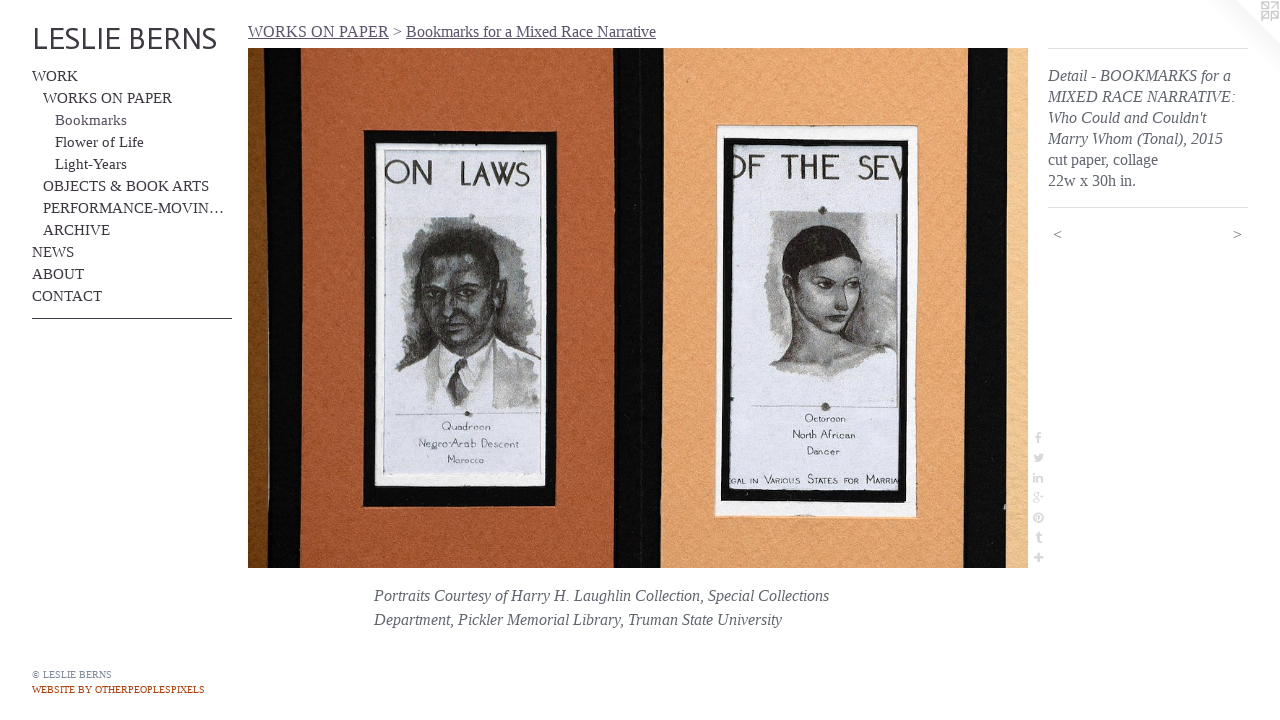

--- FILE ---
content_type: text/html;charset=utf-8
request_url: https://lesliebernsstudio.com/artwork/5113659-BOOKMARKS%20for%20a%20MIXED%20RACE%20NARRATIVE%3A%20Who%20Could%20and%20Couldn%27t%20Marry%20Whom%20%28Tonal%29%20-%20detail%2C%202015.html
body_size: 4161
content:
<!doctype html><html class="no-js a-image mobile-title-align--center has-mobile-menu-icon--left p-artwork has-page-nav l-bricks no-home-page mobile-menu-align--center has-wall-text "><head><meta charset="utf-8" /><meta content="IE=edge" http-equiv="X-UA-Compatible" /><meta http-equiv="X-OPP-Site-Id" content="48648" /><meta http-equiv="X-OPP-Revision" content="5182" /><meta http-equiv="X-OPP-Locke-Environment" content="production" /><meta http-equiv="X-OPP-Locke-Release" content="v0.0.141" /><title>LESLIE BERNS</title><link rel="canonical" href="https://lesliebernsstudio.com/artwork/5113659-Detail%20-%20BOOKMARKS%20for%20a%20MIXED%20RACE%20NARRATIVE%3a%20Who%20Could%20and%20Couldn%27t%20Marry%20Whom%20%28Tonal%29%2c%202015.html" /><meta content="website" property="og:type" /><meta property="og:url" content="https://lesliebernsstudio.com/artwork/5113659-Detail%20-%20BOOKMARKS%20for%20a%20MIXED%20RACE%20NARRATIVE%3a%20Who%20Could%20and%20Couldn%27t%20Marry%20Whom%20%28Tonal%29%2c%202015.html" /><meta property="og:title" content="Detail - BOOKMARKS for a MIXED RACE NARRATIVE: Who Could and Couldn't Marry Whom (Tonal), 2015" /><meta content="width=device-width, initial-scale=1" name="viewport" /><link type="text/css" rel="stylesheet" href="//cdnjs.cloudflare.com/ajax/libs/normalize/3.0.2/normalize.min.css" /><link type="text/css" rel="stylesheet" media="only all" href="//maxcdn.bootstrapcdn.com/font-awesome/4.3.0/css/font-awesome.min.css" /><link type="text/css" rel="stylesheet" media="not all and (min-device-width: 600px) and (min-device-height: 600px)" href="/release/locke/production/v0.0.141/css/small.css" /><link type="text/css" rel="stylesheet" media="only all and (min-device-width: 600px) and (min-device-height: 600px)" href="/release/locke/production/v0.0.141/css/large-bricks.css" /><link type="text/css" rel="stylesheet" media="not all and (min-device-width: 600px) and (min-device-height: 600px)" href="/r17668663220000005182/css/small-site.css" /><link type="text/css" rel="stylesheet" media="only all and (min-device-width: 600px) and (min-device-height: 600px)" href="/r17668663220000005182/css/large-site.css" /><link type="text/css" rel="stylesheet" media="only all and (min-device-width: 600px) and (min-device-height: 600px)" href="//fonts.googleapis.com/css?family=Actor:400" /><link type="text/css" rel="stylesheet" media="not all and (min-device-width: 600px) and (min-device-height: 600px)" href="//fonts.googleapis.com/css?family=Actor:400&amp;text=LESI%20BRN" /><script>window.OPP = window.OPP || {};
OPP.modernMQ = 'only all';
OPP.smallMQ = 'not all and (min-device-width: 600px) and (min-device-height: 600px)';
OPP.largeMQ = 'only all and (min-device-width: 600px) and (min-device-height: 600px)';
OPP.downURI = '/x/6/4/8/48648/.down';
OPP.gracePeriodURI = '/x/6/4/8/48648/.grace_period';
OPP.imgL = function (img) {
  !window.lazySizes && img.onerror();
};
OPP.imgE = function (img) {
  img.onerror = img.onload = null;
  img.src = img.getAttribute('data-src');
  //img.srcset = img.getAttribute('data-srcset');
};</script><script src="/release/locke/production/v0.0.141/js/modernizr.js"></script><script src="/release/locke/production/v0.0.141/js/masonry.js"></script><script src="/release/locke/production/v0.0.141/js/respimage.js"></script><script src="/release/locke/production/v0.0.141/js/ls.aspectratio.js"></script><script src="/release/locke/production/v0.0.141/js/lazysizes.js"></script><script src="/release/locke/production/v0.0.141/js/large.js"></script><script src="/release/locke/production/v0.0.141/js/hammer.js"></script><script>if (!Modernizr.mq('only all')) { document.write('<link type="text/css" rel="stylesheet" href="/release/locke/production/v0.0.141/css/minimal.css">') }</script><style>.media-max-width {
  display: block;
}

@media (min-height: 941px) {

  .media-max-width {
    max-width: 1200.0px;
  }

}

@media (max-height: 941px) {

  .media-max-width {
    max-width: 127.5vh;
  }

}</style><script>(function(i,s,o,g,r,a,m){i['GoogleAnalyticsObject']=r;i[r]=i[r]||function(){
(i[r].q=i[r].q||[]).push(arguments)},i[r].l=1*new Date();a=s.createElement(o),
m=s.getElementsByTagName(o)[0];a.async=1;a.src=g;m.parentNode.insertBefore(a,m)
})(window,document,'script','//www.google-analytics.com/analytics.js','ga');
ga('create', 'UA-57002553-1', 'auto');
ga('send', 'pageview');</script></head><body><header id="header"><a class=" site-title" href="/home.html"><span class=" site-title-text u-break-word">LESLIE BERNS</span><div class=" site-title-media"></div></a><a id="mobile-menu-icon" class="mobile-menu-icon hidden--no-js hidden--large"><svg viewBox="0 0 21 17" width="21" height="17" fill="currentColor"><rect x="0" y="0" width="21" height="3" rx="0"></rect><rect x="0" y="7" width="21" height="3" rx="0"></rect><rect x="0" y="14" width="21" height="3" rx="0"></rect></svg></a></header><nav class=" hidden--large"><ul class=" site-nav"><li class="nav-item nav-home "><a class="nav-link " href="/home.html">Home</a></li><li class="nav-item expanded nav-museum "><a class="nav-link " href="/home.html">WORK</a><ul><li class="nav-item expanded nav-museum "><a class="nav-link " href="/section/483933-WORKS%20ON%20PAPER.html">WORKS ON PAPER</a><ul><li class="nav-gallery nav-item expanded "><a class="selected nav-link " href="/section/506886-Bookmarks%20for%20a%20Mixed%20Race%20Narrative.html">Bookmarks</a></li><li class="nav-gallery nav-item expanded "><a class="nav-link " href="/section/506912-Flower%20of%20Life%20as%20a%20Mixed%20Race%20Narrative.html">Flower of Life</a></li><li class="nav-gallery nav-item expanded "><a class="nav-link " href="/artwork/3598649.html">Light-Years</a></li></ul></li><li class="nav-item expanded nav-museum "><a class="nav-link " href="/section/439329-OBJECTS%20%26%20BOOK%20ARTS.html">OBJECTS &amp; BOOK ARTS</a><ul><li class="nav-gallery nav-item "><a class="nav-link " href="/section/484791-Shim%20Works.html">Shim Works</a></li><li class="nav-gallery nav-item "><a class="nav-link " href="/section/506028-Book%20Arts.html">Book Arts</a></li></ul></li><li class="nav-item expanded nav-museum "><a class="nav-link " href="/section/513032-PERFORMANCE-MOVING%20IMAGE-DOCUMENTATION.html">PERFORMANCE-MOVING IMAGE</a><ul><li class="nav-gallery nav-item "><a class="nav-link " href="/section/535826-Leaf%20is%20Folding%20and%20Unfolding.html">Leaf is...</a></li><li class="nav-gallery nav-item "><a class="nav-link " href="/artwork/5029937-A%20PAPER%20BAG%20IS%20A%20PAGE%20IN%20A%20PANDEMIC%20STORY%20IS%20A%20BOOK%20AND%20A%20MOVIE%2c%202021.html">A Paper Bag is a Page in a Pandemic Story...</a></li><li class="nav-gallery nav-item "><a class="nav-link " href="/section/513034-Grounding.html">Grounding</a></li><li class="nav-gallery nav-item "><a class="nav-link " href="/section/513035-Life%20is%20Folding%20and%20Unfolding.html">Life is Folding and Unfolding</a></li></ul></li><li class="nav-item expanded nav-museum "><a class="nav-link " href="/section/489791-ARCHIVE.html">ARCHIVE</a><ul><li class="nav-gallery nav-item "><a class="nav-link " href="/section/408231-Embodying%20the%20Ephemeral.html">Embodying the Ephemeral</a></li><li class="nav-gallery nav-item "><a class="nav-link " href="/section/347343-Quilting%20the%20Waterway.html">Quilting the Waterway</a></li><li class="nav-gallery nav-item "><a class="nav-link " href="/section/356140-Threshold.html">Threshold</a></li><li class="nav-gallery nav-item "><a class="nav-link " href="/section/356146-Life%20is%20Folding%20and%20Unfolding.html">Life is Folding and...</a></li><li class="nav-gallery nav-item "><a class="nav-link " href="/section/489797-Models%2c%20Public%20Space.html">Models, Public Space</a></li></ul></li></ul></li><li class="nav-news nav-item "><a class="nav-link " href="/news.html">NEWS</a></li><li class="nav-flex1 nav-item "><a class="nav-link " href="/page/1-ABOUT.html">ABOUT</a></li><li class="nav-item nav-contact "><a class="nav-link " href="/contact.html">CONTACT</a></li><li class="d0 nav-divider hidden--small"></li></ul></nav><div class=" content"><nav class=" hidden--small" id="nav"><header><a class=" site-title" href="/home.html"><span class=" site-title-text u-break-word">LESLIE BERNS</span><div class=" site-title-media"></div></a></header><ul class=" site-nav"><li class="nav-item nav-home "><a class="nav-link " href="/home.html">Home</a></li><li class="nav-item expanded nav-museum "><a class="nav-link " href="/home.html">WORK</a><ul><li class="nav-item expanded nav-museum "><a class="nav-link " href="/section/483933-WORKS%20ON%20PAPER.html">WORKS ON PAPER</a><ul><li class="nav-gallery nav-item expanded "><a class="selected nav-link " href="/section/506886-Bookmarks%20for%20a%20Mixed%20Race%20Narrative.html">Bookmarks</a></li><li class="nav-gallery nav-item expanded "><a class="nav-link " href="/section/506912-Flower%20of%20Life%20as%20a%20Mixed%20Race%20Narrative.html">Flower of Life</a></li><li class="nav-gallery nav-item expanded "><a class="nav-link " href="/artwork/3598649.html">Light-Years</a></li></ul></li><li class="nav-item expanded nav-museum "><a class="nav-link " href="/section/439329-OBJECTS%20%26%20BOOK%20ARTS.html">OBJECTS &amp; BOOK ARTS</a><ul><li class="nav-gallery nav-item "><a class="nav-link " href="/section/484791-Shim%20Works.html">Shim Works</a></li><li class="nav-gallery nav-item "><a class="nav-link " href="/section/506028-Book%20Arts.html">Book Arts</a></li></ul></li><li class="nav-item expanded nav-museum "><a class="nav-link " href="/section/513032-PERFORMANCE-MOVING%20IMAGE-DOCUMENTATION.html">PERFORMANCE-MOVING IMAGE</a><ul><li class="nav-gallery nav-item "><a class="nav-link " href="/section/535826-Leaf%20is%20Folding%20and%20Unfolding.html">Leaf is...</a></li><li class="nav-gallery nav-item "><a class="nav-link " href="/artwork/5029937-A%20PAPER%20BAG%20IS%20A%20PAGE%20IN%20A%20PANDEMIC%20STORY%20IS%20A%20BOOK%20AND%20A%20MOVIE%2c%202021.html">A Paper Bag is a Page in a Pandemic Story...</a></li><li class="nav-gallery nav-item "><a class="nav-link " href="/section/513034-Grounding.html">Grounding</a></li><li class="nav-gallery nav-item "><a class="nav-link " href="/section/513035-Life%20is%20Folding%20and%20Unfolding.html">Life is Folding and Unfolding</a></li></ul></li><li class="nav-item expanded nav-museum "><a class="nav-link " href="/section/489791-ARCHIVE.html">ARCHIVE</a><ul><li class="nav-gallery nav-item "><a class="nav-link " href="/section/408231-Embodying%20the%20Ephemeral.html">Embodying the Ephemeral</a></li><li class="nav-gallery nav-item "><a class="nav-link " href="/section/347343-Quilting%20the%20Waterway.html">Quilting the Waterway</a></li><li class="nav-gallery nav-item "><a class="nav-link " href="/section/356140-Threshold.html">Threshold</a></li><li class="nav-gallery nav-item "><a class="nav-link " href="/section/356146-Life%20is%20Folding%20and%20Unfolding.html">Life is Folding and...</a></li><li class="nav-gallery nav-item "><a class="nav-link " href="/section/489797-Models%2c%20Public%20Space.html">Models, Public Space</a></li></ul></li></ul></li><li class="nav-news nav-item "><a class="nav-link " href="/news.html">NEWS</a></li><li class="nav-flex1 nav-item "><a class="nav-link " href="/page/1-ABOUT.html">ABOUT</a></li><li class="nav-item nav-contact "><a class="nav-link " href="/contact.html">CONTACT</a></li><li class="d0 nav-divider hidden--small"></li></ul><footer><div class=" copyright">© LESLIE BERNS</div><div class=" credit"><a href="http://otherpeoplespixels.com/ref/lesliebernsstudio.com" target="_blank">Website by OtherPeoplesPixels</a></div></footer></nav><main id="main"><a class=" logo hidden--small" href="http://otherpeoplespixels.com/ref/lesliebernsstudio.com" title="Website by OtherPeoplesPixels" target="_blank"></a><div class=" page clearfix media-max-width"><h1 class="parent-title title"><a class=" title-segment hidden--small" href="/section/483933-WORKS%20ON%20PAPER.html">WORKS ON PAPER</a><span class=" title-sep hidden--small"> &gt; </span><a class=" title-segment" href="/section/506886-Bookmarks%20for%20a%20Mixed%20Race%20Narrative.html">Bookmarks for a Mixed Race Narrative</a></h1><div class=" media-and-info"><div class=" page-media-wrapper media"><a class=" page-media" title="Detail - BOOKMARKS for a MIXED RACE NARRATIVE: Who Could and Couldn't Marry Whom (Tonal), 2015" href="/artwork/3916849-Detail%20-%20BOOKMARKS%20for%20a%20MIXED%20RACE%20NARRATIVE%3a%20Who%20Could%20and%20Couldn%27t%20Marry%20Whom%20%28Fluidity%29%2c%202015.html" id="media"><img data-aspectratio="1200/800" class="u-img " alt="Detail - BOOKMARKS for a MIXED RACE NARRATIVE: Who Could and Couldn't Marry Whom (Tonal), 2015" src="//img-cache.oppcdn.com/fixed/48648/assets/fnuQDHifrdyiHp6B.jpg" srcset="//img-cache.oppcdn.com/img/v1.0/s:48648/t:QkxBTksrVEVYVCtIRVJF/p:12/g:tl/o:2.5/a:50/q:90/1200x800-fnuQDHifrdyiHp6B.jpg/1200x800/98017e3083ac2818926938d75b68b351.jpg 1200w,
//img-cache.oppcdn.com/img/v1.0/s:48648/t:QkxBTksrVEVYVCtIRVJF/p:12/g:tl/o:2.5/a:50/q:90/1400x720-fnuQDHifrdyiHp6B.jpg/1080x720/1892b720c3c50be34e347c8114ee0fcf.jpg 1080w,
//img-cache.oppcdn.com/img/v1.0/s:48648/t:QkxBTksrVEVYVCtIRVJF/p:12/g:tl/o:2.5/a:50/q:90/984x4096-fnuQDHifrdyiHp6B.jpg/984x656/4daece986020d96b1bc690859418f435.jpg 984w,
//img-cache.oppcdn.com/img/v1.0/s:48648/t:QkxBTksrVEVYVCtIRVJF/p:12/g:tl/o:2.5/a:50/q:90/984x588-fnuQDHifrdyiHp6B.jpg/882x588/b498b07c22a369e830d91c5139972921.jpg 882w,
//img-cache.oppcdn.com/fixed/48648/assets/fnuQDHifrdyiHp6B.jpg 640w" sizes="(max-device-width: 599px) 100vw,
(max-device-height: 599px) 100vw,
(max-width: 640px) 640px,
(max-height: 426px) 640px,
(max-width: 882px) 882px,
(max-height: 588px) 882px,
(max-width: 984px) 984px,
(max-height: 656px) 984px,
(max-width: 1080px) 1080px,
(max-height: 720px) 1080px,
1200px" /></a><a class=" zoom-corner" style="display: none" id="zoom-corner"><span class=" zoom-icon fa fa-search-plus"></span></a><div class="share-buttons a2a_kit social-icons hidden--small" data-a2a-title="Detail - BOOKMARKS for a MIXED RACE NARRATIVE: Who Could and Couldn't Marry Whom (Tonal), 2015" data-a2a-url="https://lesliebernsstudio.com/artwork/5113659-Detail%20-%20BOOKMARKS%20for%20a%20MIXED%20RACE%20NARRATIVE%3a%20Who%20Could%20and%20Couldn%27t%20Marry%20Whom%20%28Tonal%29%2c%202015.html"><a class="u-img-link a2a_button_facebook share-button "><span class="facebook social-icon fa-facebook fa "></span></a><a class="u-img-link share-button a2a_button_twitter "><span class="twitter fa-twitter social-icon fa "></span></a><a class="u-img-link share-button a2a_button_linkedin "><span class="linkedin social-icon fa-linkedin fa "></span></a><a class="a2a_button_google_plus u-img-link share-button "><span class="googleplus fa-google-plus social-icon fa "></span></a><a class="u-img-link a2a_button_pinterest share-button "><span class="fa-pinterest social-icon pinterest fa "></span></a><a class="u-img-link a2a_button_tumblr share-button "><span class="fa-tumblr social-icon tumblr fa "></span></a><a target="_blank" class="u-img-link share-button a2a_dd " href="https://www.addtoany.com/share_save"><span class="social-icon share fa-plus fa "></span></a></div></div><div class=" info border-color"><div class=" wall-text border-color"><div class=" wt-item wt-title">Detail - BOOKMARKS for a MIXED RACE NARRATIVE: Who Could and Couldn't Marry Whom (Tonal), 2015</div><div class=" wt-item wt-media">cut paper, collage</div><div class=" wt-item wt-dimensions">22w x 30h in.</div></div><div class=" page-nav hidden--small border-color clearfix"><a class=" prev" id="artwork-prev" href="/artwork/3916742-BOOKMARKS%20for%20a%20MIXED%20RACE%20NARRATIVE%3a%20Who%20Could%20and%20Couldn%27t%20Marry%20Whom%20%28Fluidity%29%2c%202015.html">&lt; <span class=" m-hover-show">previous</span></a> <a class=" next" id="artwork-next" href="/artwork/3916849-Detail%20-%20BOOKMARKS%20for%20a%20MIXED%20RACE%20NARRATIVE%3a%20Who%20Could%20and%20Couldn%27t%20Marry%20Whom%20%28Fluidity%29%2c%202015.html"><span class=" m-hover-show">next</span> &gt;</a></div></div></div><div class="description description-2 wordy t-multi-column u-columns-1 u-break-word border-color hr-before--small"><p><i>Portraits Courtesy of Harry H. Laughlin Collection, Special Collections Department, Pickler Memorial Library, Truman State University</i></p></div><div class="share-buttons a2a_kit social-icons hidden--large" data-a2a-title="Detail - BOOKMARKS for a MIXED RACE NARRATIVE: Who Could and Couldn't Marry Whom (Tonal), 2015" data-a2a-url="https://lesliebernsstudio.com/artwork/5113659-Detail%20-%20BOOKMARKS%20for%20a%20MIXED%20RACE%20NARRATIVE%3a%20Who%20Could%20and%20Couldn%27t%20Marry%20Whom%20%28Tonal%29%2c%202015.html"><a class="u-img-link a2a_button_facebook share-button "><span class="facebook social-icon fa-facebook fa "></span></a><a class="u-img-link share-button a2a_button_twitter "><span class="twitter fa-twitter social-icon fa "></span></a><a class="u-img-link share-button a2a_button_linkedin "><span class="linkedin social-icon fa-linkedin fa "></span></a><a class="a2a_button_google_plus u-img-link share-button "><span class="googleplus fa-google-plus social-icon fa "></span></a><a class="u-img-link a2a_button_pinterest share-button "><span class="fa-pinterest social-icon pinterest fa "></span></a><a class="u-img-link a2a_button_tumblr share-button "><span class="fa-tumblr social-icon tumblr fa "></span></a><a target="_blank" class="u-img-link share-button a2a_dd " href="https://www.addtoany.com/share_save"><span class="social-icon share fa-plus fa "></span></a></div></div></main></div><footer><div class=" copyright">© LESLIE BERNS</div><div class=" credit"><a href="http://otherpeoplespixels.com/ref/lesliebernsstudio.com" target="_blank">Website by OtherPeoplesPixels</a></div></footer><div class=" modal zoom-modal" style="display: none" id="zoom-modal"><style>@media (min-aspect-ratio: 3/2) {

  .zoom-media {
    width: auto;
    max-height: 800px;
    height: 100%;
  }

}

@media (max-aspect-ratio: 3/2) {

  .zoom-media {
    height: auto;
    max-width: 1200px;
    width: 100%;
  }

}
@supports (object-fit: contain) {
  img.zoom-media {
    object-fit: contain;
    width: 100%;
    height: 100%;
    max-width: 1200px;
    max-height: 800px;
  }
}</style><div class=" zoom-media-wrapper"><img onerror="OPP.imgE(this);" onload="OPP.imgL(this);" data-src="//img-cache.oppcdn.com/fixed/48648/assets/fnuQDHifrdyiHp6B.jpg" data-srcset="//img-cache.oppcdn.com/img/v1.0/s:48648/t:QkxBTksrVEVYVCtIRVJF/p:12/g:tl/o:2.5/a:50/q:90/1200x800-fnuQDHifrdyiHp6B.jpg/1200x800/98017e3083ac2818926938d75b68b351.jpg 1200w,
//img-cache.oppcdn.com/img/v1.0/s:48648/t:QkxBTksrVEVYVCtIRVJF/p:12/g:tl/o:2.5/a:50/q:90/1400x720-fnuQDHifrdyiHp6B.jpg/1080x720/1892b720c3c50be34e347c8114ee0fcf.jpg 1080w,
//img-cache.oppcdn.com/img/v1.0/s:48648/t:QkxBTksrVEVYVCtIRVJF/p:12/g:tl/o:2.5/a:50/q:90/984x4096-fnuQDHifrdyiHp6B.jpg/984x656/4daece986020d96b1bc690859418f435.jpg 984w,
//img-cache.oppcdn.com/img/v1.0/s:48648/t:QkxBTksrVEVYVCtIRVJF/p:12/g:tl/o:2.5/a:50/q:90/984x588-fnuQDHifrdyiHp6B.jpg/882x588/b498b07c22a369e830d91c5139972921.jpg 882w,
//img-cache.oppcdn.com/fixed/48648/assets/fnuQDHifrdyiHp6B.jpg 640w" data-sizes="(max-device-width: 599px) 100vw,
(max-device-height: 599px) 100vw,
(max-width: 640px) 640px,
(max-height: 426px) 640px,
(max-width: 882px) 882px,
(max-height: 588px) 882px,
(max-width: 984px) 984px,
(max-height: 656px) 984px,
(max-width: 1080px) 1080px,
(max-height: 720px) 1080px,
1200px" class="zoom-media lazyload hidden--no-js " alt="Detail - BOOKMARKS for a MIXED RACE NARRATIVE: Who Could and Couldn't Marry Whom (Tonal), 2015" /><noscript><img class="zoom-media " alt="Detail - BOOKMARKS for a MIXED RACE NARRATIVE: Who Could and Couldn't Marry Whom (Tonal), 2015" src="//img-cache.oppcdn.com/fixed/48648/assets/fnuQDHifrdyiHp6B.jpg" /></noscript></div></div><div class=" offline"></div><script src="/release/locke/production/v0.0.141/js/small.js"></script><script src="/release/locke/production/v0.0.141/js/artwork.js"></script><script>var a2a_config = a2a_config || {};a2a_config.prioritize = ['facebook','twitter','linkedin','googleplus','pinterest','instagram','tumblr','share'];a2a_config.onclick = 1;(function(){  var a = document.createElement('script');  a.type = 'text/javascript'; a.async = true;  a.src = '//static.addtoany.com/menu/page.js';  document.getElementsByTagName('head')[0].appendChild(a);})();</script><script>window.oppa=window.oppa||function(){(oppa.q=oppa.q||[]).push(arguments)};oppa('config','pathname','production/v0.0.141/48648');oppa('set','g','true');oppa('set','l','bricks');oppa('set','p','artwork');oppa('set','a','image');oppa('rect','m','media','main');oppa('send');</script><script async="" src="/release/locke/production/v0.0.141/js/analytics.js"></script><script src="https://otherpeoplespixels.com/static/enable-preview.js"></script></body></html>

--- FILE ---
content_type: text/css;charset=utf-8
request_url: https://lesliebernsstudio.com/r17668663220000005182/css/large-site.css
body_size: 527
content:
body {
  background-color: #FFFFFF;
  font-weight: normal;
  font-style: normal;
  font-family: "Georgia", serif;
}

body {
  color: #626770;
}

main a {
  color: #AB420E;
}

main a:hover {
  text-decoration: underline;
  color: #da5412;
}

main a:visited {
  color: #da5412;
}

.site-title, .mobile-menu-icon {
  color: #3e3842;
}

.site-nav, .mobile-menu-link, nav:before, nav:after {
  color: #3e3842;
}

.site-nav a {
  color: #3e3842;
}

.site-nav a:hover {
  text-decoration: none;
  color: #584f5e;
}

.site-nav a:visited {
  color: #3e3842;
}

.site-nav a.selected {
  color: #584f5e;
}

.site-nav:hover a.selected {
  color: #3e3842;
}

footer {
  color: #808a99;
}

footer a {
  color: #AB420E;
}

footer a:hover {
  text-decoration: underline;
  color: #da5412;
}

footer a:visited {
  color: #da5412;
}

.title, .news-item-title, .flex-page-title {
  color: #5d556d;
}

.title a {
  color: #5d556d;
}

.title a:hover {
  text-decoration: none;
  color: #756b8a;
}

.title a:visited {
  color: #5d556d;
}

.hr, .hr-before:before, .hr-after:after, .hr-before--small:before, .hr-before--large:before, .hr-after--small:after, .hr-after--large:after {
  border-top-color: #ccced2;
}

.button {
  background: #AB420E;
  color: #FFFFFF;
}

.social-icon {
  background-color: #626770;
  color: #FFFFFF;
}

.welcome-modal {
  background-color: #FFFFFF;
}

.share-button .social-icon {
  color: #626770;
}

.site-title {
  font-family: "Actor", sans-serif;
  font-style: normal;
  font-weight: 400;
}

.site-nav {
  font-family: "Georgia", serif;
  font-style: normal;
  font-weight: 400;
}

.section-title, .parent-title, .news-item-title, .link-name, .preview-placeholder, .preview-image, .flex-page-title {
  font-family: "Palatino Linotype", "Book Antiqua3", "Palatino", serif;
  font-style: normal;
  font-weight: 400;
}

body {
  font-size: 16px;
}

.site-title {
  font-size: 30px;
}

.site-nav {
  font-size: 15px;
}

.title, .news-item-title, .link-name, .flex-page-title {
  font-size: 16px;
}

.border-color {
  border-color: hsla(218.57143, 6.6666665%, 41.17647%, 0.2);
}

.p-artwork .page-nav a {
  color: #626770;
}

.p-artwork .page-nav a:hover {
  text-decoration: none;
  color: #626770;
}

.p-artwork .page-nav a:visited {
  color: #626770;
}

.wordy {
  text-align: left;
}

--- FILE ---
content_type: text/css;charset=utf-8
request_url: https://lesliebernsstudio.com/r17668663220000005182/css/small-site.css
body_size: 358
content:
body {
  background-color: #FFFFFF;
  font-weight: normal;
  font-style: normal;
  font-family: "Georgia", serif;
}

body {
  color: #626770;
}

main a {
  color: #AB420E;
}

main a:hover {
  text-decoration: underline;
  color: #da5412;
}

main a:visited {
  color: #da5412;
}

.site-title, .mobile-menu-icon {
  color: #3e3842;
}

.site-nav, .mobile-menu-link, nav:before, nav:after {
  color: #3e3842;
}

.site-nav a {
  color: #3e3842;
}

.site-nav a:hover {
  text-decoration: none;
  color: #584f5e;
}

.site-nav a:visited {
  color: #3e3842;
}

.site-nav a.selected {
  color: #584f5e;
}

.site-nav:hover a.selected {
  color: #3e3842;
}

footer {
  color: #808a99;
}

footer a {
  color: #AB420E;
}

footer a:hover {
  text-decoration: underline;
  color: #da5412;
}

footer a:visited {
  color: #da5412;
}

.title, .news-item-title, .flex-page-title {
  color: #5d556d;
}

.title a {
  color: #5d556d;
}

.title a:hover {
  text-decoration: none;
  color: #756b8a;
}

.title a:visited {
  color: #5d556d;
}

.hr, .hr-before:before, .hr-after:after, .hr-before--small:before, .hr-before--large:before, .hr-after--small:after, .hr-after--large:after {
  border-top-color: #ccced2;
}

.button {
  background: #AB420E;
  color: #FFFFFF;
}

.social-icon {
  background-color: #626770;
  color: #FFFFFF;
}

.welcome-modal {
  background-color: #FFFFFF;
}

.site-title {
  font-family: "Actor", sans-serif;
  font-style: normal;
  font-weight: 400;
}

nav {
  font-family: "Georgia", serif;
  font-style: normal;
  font-weight: 400;
}

.wordy {
  text-align: left;
}

.site-title {
  font-size: 2.1875rem;
}

footer .credit a {
  color: #626770;
}

--- FILE ---
content_type: text/css; charset=utf-8
request_url: https://fonts.googleapis.com/css?family=Actor:400&text=LESI%20BRN
body_size: -475
content:
@font-face {
  font-family: 'Actor';
  font-style: normal;
  font-weight: 400;
  src: url(https://fonts.gstatic.com/l/font?kit=wEOzEBbCkc5cO3ehXy4tUegH9AhawP-BE6I&skey=68222b0e89da6199&v=v18) format('woff2');
}


--- FILE ---
content_type: application/javascript
request_url: https://lesliebernsstudio.com/release/locke/production/v0.0.141/js/artwork.js
body_size: 1198
content:
(function (w,d){
    var OPP = w.OPP;
    var Modal = OPP.Modal;
    // Return unless required deps are available.
    if (!Modal || !d.addEventListener) return;
    (function () {
        var zoomModal = d.getElementById('zoom-modal');
        var zoomCorner = d.getElementById('zoom-corner');
        var zoomDelay = 100;
        var zoomTS = Date.now();

        var handleSwipeLeft, handleSwipeRight, handleArrowLeft, handleArrowRight, mc;

        function killEvent() { return false }

        function showZoomModal(evt) {
            var ts = evt.timestamp || Date.now();
            var delta = ts - zoomTS;
            if (!Modal.isOpen() && delta > zoomDelay) {
                zoomTS = ts;
                OPP.addClass(d.body, 'zoom-modal-open');
                Modal.show(zoomModal);
            }
        }

        function hideZoomModal(evt) {
            var ts = evt.timestamp || Date.now();
            var delta = ts - zoomTS;
            if (Modal.isOpen() && delta > zoomDelay) {
                zoomTS = ts;
                OPP.removeClass(d.body, 'zoom-modal-open');
                Modal.hide();
            }
        }

        function makeLinkHandler(id) {
            return function () {
                var a;
                if (Modal.isOpen()) {
                    Modal.hide();
                } else {
                    a = d.getElementById(id);
                    if (a && a.href) {
                        w.location.href = a.href
                    }
                }
            }
        }

        handleArrowLeft  = handleSwipeRight = makeLinkHandler('artwork-prev');
        handleArrowRight = handleSwipeLeft  = makeLinkHandler('artwork-next');

        // Handle left/right arrow keys
        d.addEventListener('keydown', function (evt) {
            // Ignore repeated events and event with active modifier keys.
            if (evt.repeat || evt.altKey || evt.ctrlKey || evt.metaKey || evt.shiftKey) return;

            // Prefer the standard `key` property if supported. Otherwise, use
            // deprecated `which` or `keyCode` methods to match numeric code.
            switch (evt.key || evt.which || evt.keyCode) {
            case 'Escape': // key
            case 27: // which or keyCode
                hideZoomModal(evt);
                break;
            case 'ArrowLeft': // key
            case 37: // which or keyCode
                handleArrowLeft();
                break;
            case 'ArrowRight': // key
            case 39: // which or keyCode
                handleArrowRight();
                break;
            default:
                return;
            }

            // prevent scrolling, etc.
            evt.preventDefault();
        }, true);

        // Use Hammer.js to setup swipe left/right handlers
        delete Hammer.defaults.cssProps.userSelect; // Do not disable text selection.
        delete Hammer.defaults.cssProps.touchCallout; // Do not disable touch callout.
        mc = new Hammer.Manager(d.documentElement, { recognizers: [
            // RecognizerClass, [options], [recognizeWith, ...], [requireFailure, ...]
            [Hammer.Swipe, { direction: Hammer.DIRECTION_HORIZONTAL }],
            [Hammer.Tap]
        ]});

        mc.on("swipeleft", handleSwipeLeft);
        mc.on("swiperight", handleSwipeRight);

        // Return unless this page supports the zoom modal.
        if (!zoomModal || !zoomCorner) return;

        // Attach zoom modal show/hide event handlers.
        zoomCorner.addEventListener('click', showZoomModal);
        zoomModal.addEventListener('click', hideZoomModal);

        // Listen for tap on (or in) artwork media element.
        mc.on("tap", function (evt) {
            var target = evt.target;
            var mediaElem;
            if (evt.pointerType !== 'touch') return;
            if (target.id === 'media' || (
                (mediaElem = d.getElementById('media')) &&
                    mediaElem.contains(target)
            )) {
                // Disable click on media element if tap is detected.
                target.onclick = killEvent;
                showZoomModal(evt);
            }
        });
    })();
}(window,document));


--- FILE ---
content_type: text/plain
request_url: https://www.google-analytics.com/j/collect?v=1&_v=j102&a=1808538261&t=pageview&_s=1&dl=https%3A%2F%2Flesliebernsstudio.com%2Fartwork%2F5113659-BOOKMARKS%2520for%2520a%2520MIXED%2520RACE%2520NARRATIVE%253A%2520Who%2520Could%2520and%2520Couldn%2527t%2520Marry%2520Whom%2520%2528Tonal%2529%2520-%2520detail%252C%25202015.html&ul=en-us%40posix&dt=LESLIE%20BERNS&sr=1280x720&vp=1280x720&_u=IEBAAEABAAAAACAAI~&jid=1464410609&gjid=1375465178&cid=1828861811.1768728442&tid=UA-57002553-1&_gid=1278390683.1768728442&_r=1&_slc=1&z=290764998
body_size: -453
content:
2,cG-5ECSZS6PFB